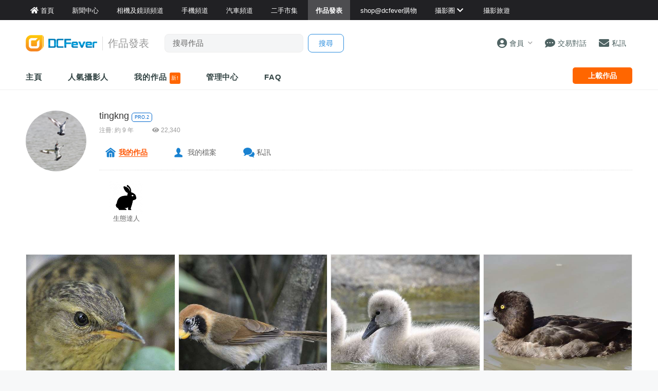

--- FILE ---
content_type: text/html; charset=UTF-8
request_url: https://www.dcfever.com/photosharing/info.php?id=770629
body_size: 12990
content:
<!DOCTYPE html>
<html>
<head>
<meta http-equiv="Content-Type" content="text/html; charset=utf-8" />
<meta http-equiv="content-language" content="zh-HK">
<meta charset="UTF-8" />
<title>DCFever.com 香港最受歡迎數碼產品資訊互動平台</title>


<meta name="viewport" content="width=device-width" />
<meta name="theme-color" content="">

<meta property="fb:app_id" content="301017970038593" />

<link rel="SHORTCUT ICON" href="//cdn10.dcfever.com/images/favicon_new.ico" />
<link href="//cdn10.dcfever.com/v4/css/global_20240301d.css" rel="stylesheet" />
<link href="//cdn10.dcfever.com/v4/css/grid_20150811.css" rel="stylesheet" />
<link href="//cdn10.dcfever.com/images/apple_180.png" rel="apple-touch-icon" sizes="180x180" />
<link href="//cdn10.dcfever.com/images/android_192.png" rel="icon" sizes="192x192" />


<script src="//ajax.googleapis.com/ajax/libs/jquery/1.11.3/jquery.min.js"></script>
<link href="https://cdn03.dcfever.com/v4/css/photosharing_2109a.css" rel="stylesheet">
<link href="https://cdn03.dcfever.com/photosharing/js/magnific_popup.css" rel="stylesheet" type="text/css">
<link href="https://cdn01.dcfever.com/v4/css/fontawesome-5.15/css/all.css" rel="stylesheet">
<link href="/v5/css/nav_main_2023.css?t=260117" rel="stylesheet">
<link href="/v5/css/nav_20240405a.css?t=260117" rel="stylesheet">
<link href="https://cdn01.dcfever.com/v5/css/product_01_2024j.css" rel="stylesheet">
<script src="https://cdn03.dcfever.com/js/lazysizes/lazysizes.min.js" async=""></script>
<script src="https://cdn03.dcfever.com/photosharing/js/magnific.js"></script>
<script async='async' src='https://www.googletagservices.com/tag/js/gpt.js'></script>
<script>
  var googletag = googletag || {};
  googletag.cmd = googletag.cmd || [];
</script>

<script>
  googletag.cmd.push(function() {
    googletag.defineOutOfPageSlot('/1007060/dcfever_ros/dcfever_ros_outofpage', 'div-gpt-ad-dcfever_ros_outofpage').addService(googletag.pubads());

  	googletag.pubads().enableSingleRequest();
    googletag.pubads().collapseEmptyDivs();
    googletag.enableServices();
  });
</script><script language="javascript" src="https://cdn01.dcfever.com/js/jquery-scrolltofixed.js"></script>

<link href="https://cdn01.dcfever.com/v5/css/autocomplete.css" rel="stylesheet">
<script src="https://cdn01.dcfever.com/v5/js/jquery.autocomplete.min.js" referrerpolicy="no-referrer"></script>

<!-- Google tag (gtag.js) -->
<script async src="https://www.googletagmanager.com/gtag/js?id=G-5ND0VB1W90"></script>
<script>
  window.dataLayer = window.dataLayer || [];
  function gtag(){dataLayer.push(arguments);}
  gtag('js', new Date());

  gtag('config', 'G-5ND0VB1W90');
</script>

</head>

<body>
<div class="site_wrapper white_bg">


<div class="main_nav photosharing">
	<div class="main_nav_inner">
		<div class="main_nav_content">
			<div class="main_nav_logo">
				<a href="/index.php"><img src="https://cdn01.dcfever.com/images/dcfever_logo_png.png" class="logo" alt="DCFever Logo"></a>
			</div>
			<ul class="navigation">
				<li style="order: -1"><a href="/index.php" class="home"><i class="fa fa-home"></i><span>首頁</span></a></li>
								
				<li class="seperator"></li>
				<li style="order: -1"><a href="/news/index.php"><i class="fa fa-newspaper"></i><span>新聞中心</span></a></li>
				<li style="order: -1"><a href="/cameras/index.php"><i class="fa fa-camera"></i><span>相機及鏡頭頻道</span></a></li>
				<li style="order: -1"><a href="/phones/index.php"><i class="fa fa-phone"></i><span>手機頻道</span></a></li>
				<li style="order: -1"><a href="/cars/index.php"><i class="fa fa-car"></i><span>汽車頻道</span></a></li>
				<li class="seperator"></li>
				<li><a href="/trading/index.php"><i class="fa fa-retweet"></i><span>二手市集</span></a></li>
				<li class="selected"><a href="/photosharing/index.php"><i class="fa fa-images"></i><span>作品發表</span></a></li>
				<li class="seperator"></li>
				<li><a href="/shop/index.php"><i class="fa fa-shopping-cart"></i><span>shop@dcfever購物</span></a></li>
				<li class="seperator"></li>
				<li class="desktop_main_drop_down_toggle ">
					<a href="#" onClick="return false;"><span>攝影圈<i class="fa fa-chevron-down up" style="display: inline-block;"></i></span></a>
					<ul class="dropdown">
						<li><a href="/column/index.php"><i class="fa fa-pen-alt"></i><span>Fever 達人</span></a></li>
						<li><a href="/models/index.php"><i class="fa fa-user-friends"></i><span>FeverModels</span></a></li>
						<li><a href="/forum/index.php"><i class="fa fa-comments"></i><span>討論區</span></a></li>
					</ul>
				</li>
				<li><a href="/travel/index.php "><i class="fa fa-paper-plane"></i><span>攝影旅遊</span></a></li>
				
				<li class="seperator"></li>
				<li class="hidden-md"><a href="/users/login.php?action=logout" class="logout_btn"><i class="fa fa-sign-out-alt"></i><span>登出</span></a></li>
			</ul>
		</div>
	</div>
	<div class="close_button">
		<i class="fa fa-times-circle"></i>
	</div>
</div>
<div class="main_nav_overlay"></div>
<script>
$(document).ready(function() {
	var hoverTimeout;
	$(".desktop_main_drop_down_toggle").hover(function(e) {
		e.preventDefault();
		clearTimeout(hoverTimeout);
		$(this).addClass("selected");
		$(this).find(".dropdown").addClass("active");
	}, function() {
		var $self = $(this);
		hoverTimeout = setTimeout(function() {
			$self.removeClass("selected");
			$self.find(".dropdown").removeClass("active");
		}, 200);
	});
	$(".toggle_left_menu").click(function(e) {
		e.preventDefault();
		if ($(".nav_level_one_user_menu").hasClass("active"))
		{
			$(".nav_level_one_user").click();
		}
		$("body").addClass("pop");
		$(".main_nav").addClass("pop");
		$(".main_nav_overlay").addClass("pop");
	});
	$(".close_button").click(function(e) {
		e.preventDefault();
		$(".main_nav_content").scrollTop(0,0);
		$("body").removeClass("pop");
		$(".main_nav").removeClass("pop");
		$(".main_nav_overlay").removeClass("pop");
	});
	$(".logout_btn").click(function(e) {
		e.preventDefault();
		if (confirm('確定要登出嗎?')) {
			window.location.href = $(this).attr('href');
		}
	});
});
</script>
<!-- canvas -->
<div class="canvas">
	<div class="canvas_overlay_mask"></div>
	<div class="container-fluid site_header">
<link rel="stylesheet" href="/v5/css/nav_2025.css?t=1768594301">
<div class="row main_nav_level_one_wrapper photosharing">
    <div class="main_nav_level_one photosharing">
        <div class="nav_left">
            <div class="nav_hamburger">
                <a href="#" class="item toggle_left_menu hidden-md"><i class="fa fa-bars" style="font-size: 20px;"></i></a>
            </div>
            <div class="logo">
                <a href="/index.php"><img src="//cdn01.dcfever.com/images/dcfever_logo_v2_png.png" width="108" height="25" class="hidden-md" alt="DCFever Logo"><img src="//cdn01.dcfever.com/images/dcfever_logo_v2_png.png" width="139" height="32" class="hidden-xs" alt="DCFever Logo"></a>                                        <span class="channel_name_desktop">作品發表</span>
                
                                    <form method="get" action="/photosharing/keywordsearch.php" name="ajax_search" id="ajax_search" class="search_form hidden-xs">
                        <input type="text" name="keyword" value="" class="main_nav_search_bar" placeholder="搜尋作品">
                        <input type="hidden" name="form_action" value="search_action">
                        <input type="submit" name="search_btn" value="搜尋" class="main_nav_search_button">
                    </form>
                            </div>
        </div>
        <div class="nav_function">
                        <span class="nav_level_one_user_menu_wrap user_menu"><a href="/users/index.php" class="item nav_level_one_user"><i class="fa fa-user-circle"></i> <span>會員</span><span style="color: #aaa; display: inline-block; font-size: 10px; padding-left: 8px;" class="hidden-xs"><i class="fa fa fa-chevron-down up"></i></span></a></span>            <div class="nav_level_one_user_menu" style="display: none;">
                <div class="mobile_menu_header_div hidden-md">
                    <a href="/index.php" class="mobile_menu_logo">
                        <img src="//cdn01.dcfever.com/images/dcfever_logo_v2_png.png" width="100" height="24" alt="DCFever Logo">
                    </a>
                    <a href="#" class="close_user_menu"><i class="fa fa-times"></i></a>
                </div>

                <div class="profile">
                    <div class="avatar-container">
                        <a href="/users/avatar.php">
                            <img src="https://cdn01.dcfever.com/column/images/profile_pic.png" class="user_avatar" alt="User Avatar">
                        </a>
                    </div>
                                        <div class="user_info">
                        <div class="login"><a href="/trading/myitem.php">登入</a></div>
                        <div class="register"><a href="/users/register.php">註冊新會員</a></div>
                    </div>
                                    </div>

                <div class="menu-section"><h3 class="section-title">作品發表</h3><a href="/photosharing/manage.php" class="menu-item"><i class="fa fa-camera"></i><span>作品管理</span><i class="fa fa-chevron-right"></i></a></div>                <div class="menu-section">
                    <h3 class="section-title">買賣管理</h3>
                    <a href="/trading/myitem.php" class="menu-item">
                        <i class="fa fa-store"></i>
                        <span>我的物品</span>
                        <i class="fa fa-chevron-right"></i>
                    </a>
                    <a href="/trading/myrating.php" class="menu-item">
                        <i class="fa fa-star"></i>
                        <span>我的評價</span>
                        <i class="fa fa-chevron-right"></i>
                    </a>
                    <a href="/trading/saved_search.php" class="menu-item">
                        <i class="fa fa-search"></i>
                        <span>搜尋關鍵字通知</span>
                        <i class="fa fa-chevron-right"></i>
                    </a>
                    <a href="/trading/favourite_items.php" class="menu-item">
                        <i class="fa fa-heart"></i>
                        <span>我的收藏</span>
                        <i class="fa fa-chevron-right"></i>
                    </a>
                    <a href="/trading/verification.php" class="menu-item">
                        <i class="fa fa-check-circle"></i>
                        <span>手機認證</span>
                        <i class="fa fa-chevron-right"></i>
                    </a>
                    <a href="/trading/allsettings.php" class="menu-item">
                        <i class="fa fa-cog"></i>
                        <span>其它設定及說明</span>
                        <i class="fa fa-chevron-right"></i>
                    </a>
                </div>
                
                <div class="menu-section">
                    <h3 class="section-title">帳戶設定</h3>
                    <a href="/users/index.php" class="menu-item">
                        <i class="fa fa-user-circle"></i>
                        <span>會員中心</span>
                        <i class="fa fa-chevron-right"></i>
                    </a>

                                    </div>
            </div>
            <a href="/chat?t=1768594301" class="item"><i class="fa fa-comment-dots"></i> <span>交易對話</span>
                <div class="empty_counter" id="header_chat_counter"></div>
            </a>
            <a href="/pm/index.php" class="item">
                <i class="fa fa-envelope"></i> <span>私訊</span>
                            </a>
                    </div>
    </div>
</div>
<script>
    $(document).ready(function() {
        $(".user_menu").click(function(e) {
            e.preventDefault();
            e.stopPropagation();
            $(".nav_level_one_user_menu").fadeToggle(200);
            // Add/remove body class for mobile
            if ($(window).width() < 768) {
                $("body").toggleClass("menu-open");
            }
        });

        $(".close_user_menu").click(function(e) {
            e.preventDefault();
            $(".nav_level_one_user_menu").fadeOut(200);
            // Remove body class
            $("body").removeClass("menu-open");
        });
        $(".logout").click(function(e) {
            e.preventDefault();
            if (confirm('確定要登出嗎?')) {
                window.location.href = $(this).attr('href');
            }
        });

        $(document).click(function(e) {
            if (!$(e.target).closest('.nav_level_one_user_menu, .user_menu').length) {
                $(".nav_level_one_user_menu").fadeOut(200);
                // Remove body class
                $("body").removeClass("menu-open");
            }
        });

        // Prevent clicks inside menu from closing it
        $(".nav_level_one_user_menu").click(function(e) {
            e.stopPropagation();
        });
    });
</script>		<div class="row">
			<div class="main_nav_level_two_wrapper">
				<div class="main_nav_level_two">
					<div class="nav_search_form_wrap">
						<form method="get" action="keywordsearch.php" name="ajax_search" id="ajax_search" class="nav_search_form" style="padding: 10x 10px 0px 10px;">
							<input type="text" name="keyword" value="" class="search_input" placeholder="搜尋作品">
							<input type="hidden" name="form_action" value="search_action">
							<input type="submit" name="search_btn" value="搜尋" class="search_button">
						</form>
					</div>
					<ul class="nav_selection">
						<li><a href="index.php">主頁</a></li>
						<!--
						<li><a href="listing.php">攝影作品</a></li>
						-->
						<li><a href="list.php">人氣攝影人</a></li>
						<li><a href="myphotos.php">我的作品 <span style="display: inline-block; background-color: #ff6600; color: #fff; font-size: 10px; padding: 3px; font-weight: normal; line-height: 16px; border-radius: 3px;">新!</span></a></li>
						<li><a href="manage.php">管理中心</a></li>
						<li><a href="help.php">FAQ</a></li>
					</ul>
					<div class="nav_action_wrap">
						<a href="upload.php" class="action_btn">上載作品</a>
					</div>
				</div>
<script>
$(document).ready(function() {
	function toggle_nav_drop_down(direction) {
		if (direction == 'down')
		{
			$(".mobile_nav_drop_down_toggle").addClass("activated");
			$(".mobile_nav_drop_down_toggle").parent().siblings(".mobile_nav_dropped_down").slideDown();
			$(".mobile_nav_drop_down_toggle").find(".up").hide();
			$(".mobile_nav_drop_down_toggle").find(".down").show();
		}
		else
		{
			$(".mobile_nav_drop_down_toggle").removeClass("activated");
			$(".mobile_nav_drop_down_toggle").parent().siblings(".mobile_nav_dropped_down").slideUp();
			$(".mobile_nav_drop_down_toggle").find(".up").show();
			$(".mobile_nav_drop_down_toggle").find(".down").hide();
		}
	}
	$(".nav_level_one_search").click(function(e) {
		e.preventDefault();
		if ($(".nav_search_form_wrap").hasClass("showme"))
		{
			$(".nav_search_form_wrap").fadeOut(200, 'linear', function() {
				$(this).removeClass("showme");
			});
			toggle_nav_drop_down('up');
		}
		else
		{
			$(".nav_search_form_wrap").fadeIn(400, 'linear', function() {
				$(this).addClass("showme");
			});
			toggle_nav_drop_down('down');
		}
	});
	$(".mobile_nav_drop_down_toggle").click(function(e) {
		e.preventDefault();
		if ($(this).hasClass("activated"))
		{
			toggle_nav_drop_down('up');
		}
		else
		{
			toggle_nav_drop_down('down');
		}
	});
	$(".main_nav_level_two_wrapper").scrollToFixed({
		preFixed: function() { if($(this).width() > 768) $(this).css("paddingTop", "8px"); },
        postFixed: function() { $(this).css("paddingTop", "0px"); }
	});
});
</script>			</div>
		</div>
	</div>



	<div class="container">
		<div class="row">
<style type="text/css">
.channel_profile_fluid_banner {
    background-image: url('');
}
</style>
			<div class="col-md-12 col-lg-12">
				<div class="sharing_profile_header clearfix">
					<div class="image_col">
							<span id="the_avatar_770629">
							<img src="https://cdn03.dcfever.com/media/users/icons/770/770629_1479223695_icon.jpg" class="avatar">
							</span>
					</div>
					<div class="content_col">
						<div class="title">
							<a href="info.php?id=770629" class="name">tingkng</a>
							<a href="help.php?id=50"><div style="display: inline-block; color: #0066cc; font-size: 9px; border: solid 1px #0066cc; line-height: 16px; padding: 0px 5px; border-radius: 5px;">PRO.2</div></a>						</div>
<style type="text/css">
.sharing_profile_badges {
	text-align: left;
	float: none;
	margin: 10px 0px;
	display: flex;
	flex-wrap: wrap;
}
.my_badge {
	text-align: center;
	font-size: 13px;
	margin-left: 20px;
	margin-right: 20px;
	margin-bottom: 20px;
}
@media (min-width: 768px) {
	.sharing_profile_badges {
	}
}
</style>
						<div class="meta">
							注冊: 約 9 年&nbsp;&nbsp;&nbsp;&nbsp;&nbsp;&nbsp;&nbsp;&nbsp;&nbsp;&nbsp;&nbsp;&nbsp;<i class="fa fa-eye"></i> 22,340						</div>
						<ul class="sharing_profile_misc clearfix">
							<li class="home selected"><a href="info.php?id=770629">我的作品</a></li>
							<li class="profile"><a href="/users/profile.php?id=770629">我的檔案</a></li>
							<li class="pm"><a href="/pm/sendpm_dialog.php?id=770629&receipient=tingkng" class="user_profile_send_pm_button">私訊</a></li>
						</ul>
						<div class="sharing_profile_badges">
						<div class="my_badge"><a href="help.php?id=51"><img src="/media/sharing/badges/21/07/badge_7.png"><br>生態達人</a></div>						</div>
											</div>
				</div>
				
				
				<div class="row">
					<div class="col-xs-12">
					<div class="flex_photo_list">
			<div class="flex_photo_wrap onefourth">
				<div class="flex_photo">
					<div class="top">
						<div class="image" style="position: relative;"><a href="view.php?id=1670945"><img class="lazyload" data-src="https://cdn03.dcfever.com/media/photo/22/10/2/770629_1664691176_112a_sq.jpg"></a>
						</div>
						<div class="title">
							<a href="view.php?id=1670945">小黃鶯</a>
						</div>
					</div>
					<div class="bottom">
						<div class="username">
							<a href="info.php?id=770629" class="username_link" style="font-size: 14px;"></a>
						</div>
						<div class="stats">
							<span><i class="fa fa-thumbs-up"></i> 7</span>
							<span><i class="fa fa-eye"></i> 1,152</span>
						</div><span class="date" class="hidden-md" style="margin-left: 10px;">2022 年 10 月 2 日</span>
					</div>
				</div>
			</div>
			<div class="flex_photo_wrap onefourth">
				<div class="flex_photo">
					<div class="top">
						<div class="image" style="position: relative;"><a href="view.php?id=1664325"><img class="lazyload" data-src="https://cdn03.dcfever.com/media/photo/22/4/28/770629_1651157450_c931_sq.jpg"></a>
						</div>
						<div class="title">
							<a href="view.php?id=1664325">點胸鴉雀</a>
						</div>
					</div>
					<div class="bottom">
						<div class="username">
							<a href="info.php?id=770629" class="username_link" style="font-size: 14px;"></a>
						</div>
						<div class="stats">
							<span><i class="fa fa-thumbs-up"></i> 8</span>
							<span><i class="fa fa-eye"></i> 1,188</span>
						</div><span class="date" class="hidden-md" style="margin-left: 10px;">2022 年 4 月 28 日</span>
					</div>
				</div>
			</div>
			<div class="flex_photo_wrap onefourth">
				<div class="flex_photo">
					<div class="top">
						<div class="image" style="position: relative;"><a href="view.php?id=1660634"><img class="lazyload" data-src="https://cdn03.dcfever.com/media/photo/22/1/21/770629_1642767142_2f55_sq.jpg"></a>
						</div>
						<div class="title">
							<a href="view.php?id=1660634">雙天鵝</a>
						</div>
					</div>
					<div class="bottom">
						<div class="username">
							<a href="info.php?id=770629" class="username_link" style="font-size: 14px;"></a>
						</div>
						<div class="stats">
							<span><i class="fa fa-thumbs-up"></i> 9</span>
							<span><i class="fa fa-eye"></i> 1,148</span>
						</div><span class="date" class="hidden-md" style="margin-left: 10px;">2022 年 1 月 21 日</span>
					</div>
				</div>
			</div>
			<div class="flex_photo_wrap onefourth">
				<div class="flex_photo">
					<div class="top">
						<div class="image" style="position: relative;"><a href="view.php?id=1659155"><img class="lazyload" data-src="https://cdn03.dcfever.com/media/photo/21/12/15/770629_1639576501_1c1f_sq.jpg"></a>
						</div>
						<div class="title">
							<a href="view.php?id=1659155">鳳頭潛鴨</a>
						</div>
					</div>
					<div class="bottom">
						<div class="username">
							<a href="info.php?id=770629" class="username_link" style="font-size: 14px;"></a>
						</div>
						<div class="stats">
							<span><i class="fa fa-thumbs-up"></i> 8</span>
							<span><i class="fa fa-eye"></i> 1,043</span>
						</div><span class="date" class="hidden-md" style="margin-left: 10px;">2021 年 12 月 15 日</span>
					</div>
				</div>
			</div>
			<div class="flex_photo_wrap onefourth">
				<div class="flex_photo">
					<div class="top">
						<div class="image" style="position: relative;"><a href="view.php?id=1657869"><img class="lazyload" data-src="https://cdn03.dcfever.com/media/photo/21/11/11/770629_1636638394_e084_sq.jpg"></a>
						</div>
						<div class="title">
							<a href="view.php?id=1657869">紫鷺</a>
						</div>
					</div>
					<div class="bottom">
						<div class="username">
							<a href="info.php?id=770629" class="username_link" style="font-size: 14px;"></a>
						</div>
						<div class="stats">
							<span><i class="fa fa-thumbs-up"></i> 8</span>
							<span><i class="fa fa-eye"></i> 1,264</span>
						</div><span class="date" class="hidden-md" style="margin-left: 10px;">2021 年 11 月 11 日</span>
					</div>
				</div>
			</div>
			<div class="flex_photo_wrap onefourth">
				<div class="flex_photo">
					<div class="top">
						<div class="image" style="position: relative;"><a href="view.php?id=1657508"><img class="lazyload" data-src="https://cdn03.dcfever.com/media/photo/21/11/1/770629_1635779540_500a_sq.jpg"></a>
						</div>
						<div class="title">
							<a href="view.php?id=1657508">公不離婆</a>
						</div>
					</div>
					<div class="bottom">
						<div class="username">
							<a href="info.php?id=770629" class="username_link" style="font-size: 14px;"></a>
						</div>
						<div class="stats">
							<span><i class="fa fa-thumbs-up"></i> 11</span>
							<span><i class="fa fa-eye"></i> 1,409</span>
						</div><span class="date" class="hidden-md" style="margin-left: 10px;">2021 年 11 月 1 日</span>
					</div>
				</div>
			</div>
			<div class="flex_photo_wrap onefourth">
				<div class="flex_photo">
					<div class="top">
						<div class="image" style="position: relative;"><a href="view.php?id=1655433"><img class="lazyload" data-src="https://cdn03.dcfever.com/media/photo/21/9/1/770629_1630454594_6af0_sq.jpg"></a>
						</div>
						<div class="title">
							<a href="view.php?id=1655433">石牛洲之褐翅鷗</a>
						</div>
					</div>
					<div class="bottom">
						<div class="username">
							<a href="info.php?id=770629" class="username_link" style="font-size: 14px;"></a>
						</div>
						<div class="stats">
							<span><i class="fa fa-thumbs-up"></i> 6</span>
							<span><i class="fa fa-eye"></i> 1,426</span>
						</div><span class="date" class="hidden-md" style="margin-left: 10px;">2021 年 9 月 1 日</span>
					</div>
				</div>
			</div>
			<div class="flex_photo_wrap onefourth">
				<div class="flex_photo">
					<div class="top">
						<div class="image" style="position: relative;"><a href="view.php?id=1642574"><img class="lazyload" data-src="https://cdn03.dcfever.com/media/photo/20/12/15/770629_1608046469_f3fa_sq.jpg"></a>
						</div>
						<div class="title">
							<a href="view.php?id=1642574">公不離婆</a>
						</div>
					</div>
					<div class="bottom">
						<div class="username">
							<a href="info.php?id=770629" class="username_link" style="font-size: 14px;"></a>
						</div>
						<div class="stats">
							<span><i class="fa fa-thumbs-up"></i> 9</span>
							<span><i class="fa fa-eye"></i> 2,114</span>
						</div><span class="date" class="hidden-md" style="margin-left: 10px;">2020 年 12 月 15 日</span>
					</div>
				</div>
			</div>
			<div class="flex_photo_wrap onefourth">
				<div class="flex_photo">
					<div class="top">
						<div class="image" style="position: relative;"><a href="view.php?id=1642397"><img class="lazyload" data-src="https://cdn03.dcfever.com/media/photo/20/12/11/770629_1607671496_054f_sq.jpg"></a>
						</div>
						<div class="title">
							<a href="view.php?id=1642397">烏頭</a>
						</div>
					</div>
					<div class="bottom">
						<div class="username">
							<a href="info.php?id=770629" class="username_link" style="font-size: 14px;"></a>
						</div>
						<div class="stats">
							<span><i class="fa fa-thumbs-up"></i> 4</span>
							<span><i class="fa fa-eye"></i> 1,624</span>
						</div><span class="date" class="hidden-md" style="margin-left: 10px;">2020 年 12 月 11 日</span>
					</div>
				</div>
			</div>
			<div class="flex_photo_wrap onefourth">
				<div class="flex_photo">
					<div class="top">
						<div class="image" style="position: relative;"><a href="view.php?id=1642245"><img class="lazyload" data-src="https://cdn03.dcfever.com/media/photo/20/12/7/770629_1607353886_cdce_sq.jpg"></a>
						</div>
						<div class="title">
							<a href="view.php?id=1642245">黑白練習八</a>
						</div>
					</div>
					<div class="bottom">
						<div class="username">
							<a href="info.php?id=770629" class="username_link" style="font-size: 14px;"></a>
						</div>
						<div class="stats">
							<span><i class="fa fa-thumbs-up"></i> 5</span>
							<span><i class="fa fa-eye"></i> 1,707</span>
						</div><span class="date" class="hidden-md" style="margin-left: 10px;">2020 年 12 月 7 日</span>
					</div>
				</div>
			</div>
			<div class="flex_photo_wrap onefourth">
				<div class="flex_photo">
					<div class="top">
						<div class="image" style="position: relative;"><a href="view.php?id=1641883"><img class="lazyload" data-src="https://cdn03.dcfever.com/media/photo/20/12/1/770629_1606791015_5389_sq.jpg"></a>
						</div>
						<div class="title">
							<a href="view.php?id=1641883">黑白練習七</a>
						</div>
					</div>
					<div class="bottom">
						<div class="username">
							<a href="info.php?id=770629" class="username_link" style="font-size: 14px;"></a>
						</div>
						<div class="stats">
							<span><i class="fa fa-thumbs-up"></i> 18</span>
							<span><i class="fa fa-eye"></i> 3,056</span>
						</div><span class="date" class="hidden-md" style="margin-left: 10px;">2020 年 12 月 1 日</span>
					</div>
				</div>
			</div>
			<div class="flex_photo_wrap onefourth">
				<div class="flex_photo">
					<div class="top">
						<div class="image" style="position: relative;"><a href="view.php?id=1641766"><img class="lazyload" data-src="https://cdn03.dcfever.com/media/photo/20/11/28/770629_1606574121_1813_sq.jpg"></a>
						</div>
						<div class="title">
							<a href="view.php?id=1641766">午餐速遞</a>
						</div>
					</div>
					<div class="bottom">
						<div class="username">
							<a href="info.php?id=770629" class="username_link" style="font-size: 14px;"></a>
						</div>
						<div class="stats">
							<span><i class="fa fa-thumbs-up"></i> 21</span>
							<span><i class="fa fa-eye"></i> 1,847</span>
						</div><span class="date" class="hidden-md" style="margin-left: 10px;">2020 年 11 月 28 日</span>
					</div>
				</div>
			</div>
			<div class="flex_photo_wrap onefourth">
				<div class="flex_photo">
					<div class="top">
						<div class="image" style="position: relative;"><a href="view.php?id=1639267"><img class="lazyload" data-src="https://cdn03.dcfever.com/media/photo/20/10/14/770629_1602668855_89e1_sq.jpg"></a>
						</div>
						<div class="title">
							<a href="view.php?id=1639267">水鴙</a>
						</div>
					</div>
					<div class="bottom">
						<div class="username">
							<a href="info.php?id=770629" class="username_link" style="font-size: 14px;"></a>
						</div>
						<div class="stats">
							<span><i class="fa fa-thumbs-up"></i> 19</span>
							<span><i class="fa fa-eye"></i> 1,632</span>
						</div><span class="date" class="hidden-md" style="margin-left: 10px;">2020 年 10 月 14 日</span>
					</div>
				</div>
			</div>
			<div class="flex_photo_wrap onefourth">
				<div class="flex_photo">
					<div class="top">
						<div class="image" style="position: relative;"><a href="view.php?id=1639235"><img class="lazyload" data-src="https://cdn03.dcfever.com/media/photo/20/10/13/770629_1602596125_4c2d_sq.jpg"></a>
						</div>
						<div class="title">
							<a href="view.php?id=1639235">裳鳳蝶與大紅花之對比</a>
						</div>
					</div>
					<div class="bottom">
						<div class="username">
							<a href="info.php?id=770629" class="username_link" style="font-size: 14px;"></a>
						</div>
						<div class="stats">
							<span><i class="fa fa-thumbs-up"></i> 20</span>
							<span><i class="fa fa-eye"></i> 1,676</span>
						</div><span class="date" class="hidden-md" style="margin-left: 10px;">2020 年 10 月 13 日</span>
					</div>
				</div>
			</div>
			<div class="flex_photo_wrap onefourth">
				<div class="flex_photo">
					<div class="top">
						<div class="image" style="position: relative;"><a href="view.php?id=1639185"><img class="lazyload" data-src="https://cdn03.dcfever.com/media/photo/20/10/13/770629_1602549682_cd25_sq.jpg"></a>
						</div>
						<div class="title">
							<a href="view.php?id=1639185">黑卷尾</a>
						</div>
					</div>
					<div class="bottom">
						<div class="username">
							<a href="info.php?id=770629" class="username_link" style="font-size: 14px;"></a>
						</div>
						<div class="stats">
							<span><i class="fa fa-thumbs-up"></i> 16</span>
							<span><i class="fa fa-eye"></i> 1,340</span>
						</div><span class="date" class="hidden-md" style="margin-left: 10px;">2020 年 10 月 13 日</span>
					</div>
				</div>
			</div>
			<div class="flex_photo_wrap onefourth">
				<div class="flex_photo">
					<div class="top">
						<div class="image" style="position: relative;"><a href="view.php?id=1639130"><img class="lazyload" data-src="https://cdn03.dcfever.com/media/photo/20/10/12/770629_1602463230_f9fc_sq.jpg"></a>
						</div>
						<div class="title">
							<a href="view.php?id=1639130">裳鳳蝶</a>
						</div>
					</div>
					<div class="bottom">
						<div class="username">
							<a href="info.php?id=770629" class="username_link" style="font-size: 14px;"></a>
						</div>
						<div class="stats">
							<span><i class="fa fa-thumbs-up"></i> 18</span>
							<span><i class="fa fa-eye"></i> 1,765</span>
						</div><span class="date" class="hidden-md" style="margin-left: 10px;">2020 年 10 月 12 日</span>
					</div>
				</div>
			</div>
			<div class="flex_photo_wrap onefourth">
				<div class="flex_photo">
					<div class="top">
						<div class="image" style="position: relative;"><a href="view.php?id=1633327"><img class="lazyload" data-src="https://cdn03.dcfever.com/media/photo/20/6/16/770629_1592313569_afdb_sq.jpg"></a>
						</div>
						<div class="title">
							<a href="view.php?id=1633327">黑白練習六</a>
						</div>
					</div>
					<div class="bottom">
						<div class="username">
							<a href="info.php?id=770629" class="username_link" style="font-size: 14px;"></a>
						</div>
						<div class="stats">
							<span><i class="fa fa-thumbs-up"></i> 7</span>
							<span><i class="fa fa-eye"></i> 1,491</span>
						</div><span class="date" class="hidden-md" style="margin-left: 10px;">2020 年 6 月 16 日</span>
					</div>
				</div>
			</div>
			<div class="flex_photo_wrap onefourth">
				<div class="flex_photo">
					<div class="top">
						<div class="image" style="position: relative;"><a href="view.php?id=1623679"><img class="lazyload" data-src="https://cdn03.dcfever.com/media/photo/19/12/30/770629_1577720430_66e2_sq.jpg"></a>
						</div>
						<div class="title">
							<a href="view.php?id=1623679">黑白練習五</a>
						</div>
					</div>
					<div class="bottom">
						<div class="username">
							<a href="info.php?id=770629" class="username_link" style="font-size: 14px;"></a>
						</div>
						<div class="stats">
							<span><i class="fa fa-thumbs-up"></i> 14</span>
							<span><i class="fa fa-eye"></i> 1,431</span>
						</div><span class="date" class="hidden-md" style="margin-left: 10px;">2019 年 12 月 30 日</span>
					</div>
				</div>
			</div>
			<div class="flex_photo_wrap onefourth">
				<div class="flex_photo">
					<div class="top">
						<div class="image" style="position: relative;"><a href="view.php?id=1623677"><img class="lazyload" data-src="https://cdn03.dcfever.com/media/photo/19/12/30/770629_1577719464_9ebe_sq.jpg"></a>
						</div>
						<div class="title">
							<a href="view.php?id=1623677">黑白練習四</a>
						</div>
					</div>
					<div class="bottom">
						<div class="username">
							<a href="info.php?id=770629" class="username_link" style="font-size: 14px;"></a>
						</div>
						<div class="stats">
							<span><i class="fa fa-thumbs-up"></i> 14</span>
							<span><i class="fa fa-eye"></i> 1,390</span>
						</div><span class="date" class="hidden-md" style="margin-left: 10px;">2019 年 12 月 30 日</span>
					</div>
				</div>
			</div>
			<div class="flex_photo_wrap onefourth">
				<div class="flex_photo">
					<div class="top">
						<div class="image" style="position: relative;"><a href="view.php?id=1623645"><img class="lazyload" data-src="https://cdn03.dcfever.com/media/photo/19/12/30/770629_1577683340_2e63_sq.jpg"></a>
						</div>
						<div class="title">
							<a href="view.php?id=1623645">黑白練習三</a>
						</div>
					</div>
					<div class="bottom">
						<div class="username">
							<a href="info.php?id=770629" class="username_link" style="font-size: 14px;"></a>
						</div>
						<div class="stats">
							<span><i class="fa fa-thumbs-up"></i> 13</span>
							<span><i class="fa fa-eye"></i> 1,353</span>
						</div><span class="date" class="hidden-md" style="margin-left: 10px;">2019 年 12 月 30 日</span>
					</div>
				</div>
			</div>
			<div class="flex_photo_wrap onefourth">
				<div class="flex_photo">
					<div class="top">
						<div class="image" style="position: relative;"><a href="view.php?id=1623643"><img class="lazyload" data-src="https://cdn03.dcfever.com/media/photo/19/12/30/770629_1577683118_53b9_sq.jpg"></a>
						</div>
						<div class="title">
							<a href="view.php?id=1623643">黑白練習二</a>
						</div>
					</div>
					<div class="bottom">
						<div class="username">
							<a href="info.php?id=770629" class="username_link" style="font-size: 14px;"></a>
						</div>
						<div class="stats">
							<span><i class="fa fa-thumbs-up"></i> 10</span>
							<span><i class="fa fa-eye"></i> 1,362</span>
						</div><span class="date" class="hidden-md" style="margin-left: 10px;">2019 年 12 月 30 日</span>
					</div>
				</div>
			</div>
			<div class="flex_photo_wrap onefourth">
				<div class="flex_photo">
					<div class="top">
						<div class="image" style="position: relative;"><a href="view.php?id=1623566"><img class="lazyload" data-src="https://cdn03.dcfever.com/media/photo/19/12/29/770629_1577588167_b160_sq.jpg"></a>
						</div>
						<div class="title">
							<a href="view.php?id=1623566">黑白練習</a>
						</div>
					</div>
					<div class="bottom">
						<div class="username">
							<a href="info.php?id=770629" class="username_link" style="font-size: 14px;"></a>
						</div>
						<div class="stats">
							<span><i class="fa fa-thumbs-up"></i> 13</span>
							<span><i class="fa fa-eye"></i> 1,299</span>
						</div><span class="date" class="hidden-md" style="margin-left: 10px;">2019 年 12 月 29 日</span>
					</div>
				</div>
			</div>
			<div class="flex_photo_wrap onefourth">
				<div class="flex_photo">
					<div class="top">
						<div class="image" style="position: relative;"><a href="view.php?id=1608092"><img class="lazyload" data-src="https://cdn03.dcfever.com/media/photo/19/3/24/770629_1553395766_2a31_sq.jpg"></a>
						</div>
						<div class="title">
							<a href="view.php?id=1608092">秋英</a>
						</div>
					</div>
					<div class="bottom">
						<div class="username">
							<a href="info.php?id=770629" class="username_link" style="font-size: 14px;"></a>
						</div>
						<div class="stats">
							<span><i class="fa fa-thumbs-up"></i> 10</span>
							<span><i class="fa fa-eye"></i> 1,314</span>
						</div><span class="date" class="hidden-md" style="margin-left: 10px;">2019 年 3 月 24 日</span>
					</div>
				</div>
			</div>
			<div class="flex_photo_wrap onefourth">
				<div class="flex_photo">
					<div class="top">
						<div class="image" style="position: relative;"><a href="view.php?id=1608091"><img class="lazyload" data-src="https://cdn03.dcfever.com/media/photo/19/3/24/770629_1553395720_e954_sq.jpg"></a>
						</div>
						<div class="title">
							<a href="view.php?id=1608091">太陽菊</a>
						</div>
					</div>
					<div class="bottom">
						<div class="username">
							<a href="info.php?id=770629" class="username_link" style="font-size: 14px;"></a>
						</div>
						<div class="stats">
							<span><i class="fa fa-thumbs-up"></i> 3</span>
							<span><i class="fa fa-eye"></i> 1,282</span>
						</div><span class="date" class="hidden-md" style="margin-left: 10px;">2019 年 3 月 24 日</span>
					</div>
				</div>
			</div>
			<div class="flex_photo_wrap onefourth">
				<div class="flex_photo">
					<div class="top">
						<div class="image" style="position: relative;"><a href="view.php?id=1607640"><img class="lazyload" data-src="https://cdn03.dcfever.com/media/photo/19/3/17/770629_1552818335_608c_sq.jpg"></a>
						</div>
						<div class="title">
							<a href="view.php?id=1607640">主題之花</a>
						</div>
					</div>
					<div class="bottom">
						<div class="username">
							<a href="info.php?id=770629" class="username_link" style="font-size: 14px;"></a>
						</div>
						<div class="stats">
							<span><i class="fa fa-thumbs-up"></i> 6</span>
							<span><i class="fa fa-eye"></i> 1,525</span>
						</div><span class="date" class="hidden-md" style="margin-left: 10px;">2019 年 3 月 17 日</span>
					</div>
				</div>
			</div>
			<div class="flex_photo_wrap onefourth">
				<div class="flex_photo">
					<div class="top">
						<div class="image" style="position: relative;"><a href="view.php?id=1607639"><img class="lazyload" data-src="https://cdn03.dcfever.com/media/photo/19/3/17/770629_1552818266_6f5e_sq.jpg"></a>
						</div>
						<div class="title">
							<a href="view.php?id=1607639">花展裝飾</a>
						</div>
					</div>
					<div class="bottom">
						<div class="username">
							<a href="info.php?id=770629" class="username_link" style="font-size: 14px;"></a>
						</div>
						<div class="stats">
							<span><i class="fa fa-thumbs-up"></i> 7</span>
							<span><i class="fa fa-eye"></i> 1,955</span>
						</div><span class="date" class="hidden-md" style="margin-left: 10px;">2019 年 3 月 17 日</span>
					</div>
				</div>
			</div>
			<div class="flex_photo_wrap onefourth">
				<div class="flex_photo">
					<div class="top">
						<div class="image" style="position: relative;"><a href="view.php?id=1605851"><img class="lazyload" data-src="https://cdn03.dcfever.com/media/photo/19/2/14/770629_1550114119_1ade_sq.jpg"></a>
						</div>
						<div class="title">
							<a href="view.php?id=1605851">大黃蜂之舞</a>
						</div>
					</div>
					<div class="bottom">
						<div class="username">
							<a href="info.php?id=770629" class="username_link" style="font-size: 14px;"></a>
						</div>
						<div class="stats">
							<span><i class="fa fa-thumbs-up"></i> 15</span>
							<span><i class="fa fa-eye"></i> 1,424</span>
						</div><span class="date" class="hidden-md" style="margin-left: 10px;">2019 年 2 月 14 日</span>
					</div>
				</div>
			</div>
			<div class="flex_photo_wrap onefourth">
				<div class="flex_photo">
					<div class="top">
						<div class="image" style="position: relative;"><a href="view.php?id=1605662"><img class="lazyload" data-src="https://cdn03.dcfever.com/media/photo/19/2/10/770629_1549807624_b398_sq.jpg"></a>
						</div>
						<div class="title">
							<a href="view.php?id=1605662">星光大道_李小龍</a>
						</div>
					</div>
					<div class="bottom">
						<div class="username">
							<a href="info.php?id=770629" class="username_link" style="font-size: 14px;"></a>
						</div>
						<div class="stats">
							<span><i class="fa fa-thumbs-up"></i> 11</span>
							<span><i class="fa fa-eye"></i> 1,571</span>
						</div><span class="date" class="hidden-md" style="margin-left: 10px;">2019 年 2 月 10 日</span>
					</div>
				</div>
			</div>
			<div class="flex_photo_wrap onefourth">
				<div class="flex_photo">
					<div class="top">
						<div class="image" style="position: relative;"><a href="view.php?id=1604719"><img class="lazyload" data-src="https://cdn03.dcfever.com/media/photo/19/1/25/770629_1548380583_a3b9_sq.jpg"></a>
						</div>
						<div class="title">
							<a href="view.php?id=1604719">太陽鳥</a>
						</div>
					</div>
					<div class="bottom">
						<div class="username">
							<a href="info.php?id=770629" class="username_link" style="font-size: 14px;"></a>
						</div>
						<div class="stats">
							<span><i class="fa fa-thumbs-up"></i> 13</span>
							<span><i class="fa fa-eye"></i> 1,535</span>
						</div><span class="date" class="hidden-md" style="margin-left: 10px;">2019 年 1 月 25 日</span>
					</div>
				</div>
			</div>
			<div class="flex_photo_wrap onefourth">
				<div class="flex_photo">
					<div class="top">
						<div class="image" style="position: relative;"><a href="view.php?id=1604209"><img class="lazyload" data-src="https://cdn03.dcfever.com/media/photo/19/1/14/770629_1547461713_9c3e_sq.jpg"></a>
						</div>
						<div class="title">
							<a href="view.php?id=1604209">太陽囡證件相</a>
						</div>
					</div>
					<div class="bottom">
						<div class="username">
							<a href="info.php?id=770629" class="username_link" style="font-size: 14px;"></a>
						</div>
						<div class="stats">
							<span><i class="fa fa-thumbs-up"></i> 12</span>
							<span><i class="fa fa-eye"></i> 1,540</span>
						</div><span class="date" class="hidden-md" style="margin-left: 10px;">2019 年 1 月 14 日</span>
					</div>
				</div>
			</div>
			<div class="flex_photo_wrap onefourth">
				<div class="flex_photo">
					<div class="top">
						<div class="image" style="position: relative;"><a href="view.php?id=1604069"><img class="lazyload" data-src="https://cdn03.dcfever.com/media/photo/19/1/12/770629_1547224474_07e7_sq.jpg"></a>
						</div>
						<div class="title">
							<a href="view.php?id=1604069">麻雀</a>
						</div>
					</div>
					<div class="bottom">
						<div class="username">
							<a href="info.php?id=770629" class="username_link" style="font-size: 14px;"></a>
						</div>
						<div class="stats">
							<span><i class="fa fa-thumbs-up"></i> 8</span>
							<span><i class="fa fa-eye"></i> 1,373</span>
						</div><span class="date" class="hidden-md" style="margin-left: 10px;">2019 年 1 月 12 日</span>
					</div>
				</div>
			</div>
			<div class="flex_photo_wrap onefourth">
				<div class="flex_photo">
					<div class="top">
						<div class="image" style="position: relative;"><a href="view.php?id=1603939"><img class="lazyload" data-src="https://cdn03.dcfever.com/media/photo/19/1/9/770629_1547007784_ff8a_sq.jpg"></a>
						</div>
						<div class="title">
							<a href="view.php?id=1603939">太陽囝</a>
						</div>
					</div>
					<div class="bottom">
						<div class="username">
							<a href="info.php?id=770629" class="username_link" style="font-size: 14px;"></a>
						</div>
						<div class="stats">
							<span><i class="fa fa-thumbs-up"></i> 14</span>
							<span><i class="fa fa-eye"></i> 1,419</span>
						</div><span class="date" class="hidden-md" style="margin-left: 10px;">2019 年 1 月 9 日</span>
					</div>
				</div>
			</div></div>					</div>
				</div>
				<div class="pagination" style="margin-bottom: 40px;">
					<div class="pages"><span class="current">1</span><a href="/photosharing/info.php?id=770629&amp;page=2">2</a><a href="/photosharing/info.php?id=770629&amp;page=3">3</a><a href="/photosharing/info.php?id=770629&amp;page=4">4</a><a href="/photosharing/info.php?id=770629&amp;page=5">5</a><span>...</span><a href="/photosharing/info.php?id=770629&amp;page=2" style="font-weight:bold" class="button pagination__next">下一頁</a></div>				</div>
			</div>

<style type="text/css">
.error {
	display: inline-block;
	margin-left: 20px;
	color: red;
}
</style>
<div id="success_popup" class="white-popup mfp-hide popup_form center">
	<div>
		<div class="form_row">
			<div class="success_text"><div id="success_message">Success</div></div>
		</div>
		<div class="form_button_row">
			<button type="button" name="success_btn" data-redirect="" data-scrolltop="" class="dismiss_button">確定</button>
		</div>
	</div>
</div>

<script>
$(document).ready(function() {
	makeDots = function (buttonSelector) {
		originalText = buttonSelector.html();
		return window.setInterval( function() {
			if ( buttonSelector.html().length > 6 ) 
				buttonSelector.html(originalText);
			else 
				buttonSelector.html(buttonSelector.html() + ".");
			}, 300);
	}

	showSuccessDialog = function(message, callback_function = null) {
		$('#success_message').html(message);
		$.magnificPopup.open({
			items: {
				src: $('#success_popup'),
				type: 'inline',
			},
			closeOnBgClick: false,
			fixedContentPos: true,
			fixedBgPos: true,
		});

		var successPopup = $.magnificPopup.instance;

		/* override existing close function */
		successPopup.close = function() {
			$.magnificPopup.proto.close.call(this);
			if (callback_function != null) {
				callback_function();
			}
		};
		
		$(".dismiss_button").click(function(e) {
			successPopup.close();
		});
	}

	$(".user_profile_send_pm_button").magnificPopup({
		type: 'ajax',
		closeOnBgClick: true,
		fixedContentPos: true,
		fixedBgPos: true,
		showCloseBtn: true,
		callbacks: {
			beforeOpen: function() {
				$.ajax({
					type: "POST",
					url: "/users/ajax_login_status.php",
					data: { form_action : 'check_login_action' },
					cache: false,
					dataType: "json"
				}).done(function(data) {
					if ( data.login_status == 'no')
					{
						window.location = '/users/login.php?redirect=https%3A%2F%2Fwww.dcfever.com%2Fphotosharing%2Finfo.php%3Fid%3D770629';
					}
				});				
			}
		}
	});
});
</script>
		</div>
	</div>
	<!-- /1007060/dcfever_ros/dcfever_ros_outofpage -->
	<div id='div-gpt-ad-dcfever_ros_outofpage' style="font-size: 0px;">
		<script>
			googletag.cmd.push(function() {
				googletag.display('div-gpt-ad-dcfever_ros_outofpage');
			});
		</script>
	</div>

	<div class="container" id="fixed_limit">
		<div class="row">
			<div class="col-md-12">

<div style="display: flex; justify-content: center; margin-top: 20px;">

<script async src="https://pagead2.googlesyndication.com/pagead/js/adsbygoogle.js?client=ca-pub-3319273081114067"
     crossorigin="anonymous"></script>
<!-- 728x90 for new photosharing direct -->
<ins class="adsbygoogle"
     style="display:inline-block;width:728px;height:90px"
     data-ad-client="ca-pub-3319273081114067"
     data-ad-slot="1813346434"></ins>
<script>
     (adsbygoogle = window.adsbygoogle || []).push({});
</script>

</div> 

			</div>
		</div>
	</div><script language="javascript" src="https://cdn01.dcfever.com/js/jquery.cookie.js"></script>
<script src="https://www.gstatic.com/firebasejs/9.6.7/firebase-app-compat.js"></script>
<script src="https://www.gstatic.com/firebasejs/9.6.7/firebase-auth-compat.js"></script>
<script src="https://www.gstatic.com/firebasejs/9.6.7/firebase-database-compat.js"></script>
<script src="https://www.gstatic.com/firebasejs/9.6.7/firebase-firestore-compat.js"></script>
<script src="https://www.gstatic.com/firebasejs/9.6.7/firebase-messaging-compat.js"></script>
<script>
const firebaseConfig = {
  apiKey: "AIzaSyDgJh-_cvZL4f8WKVdgx8j5EwYP4cKrtvA",
  authDomain: "dcfever-ad70b.firebaseapp.com",
  databaseURL: "https://dcfever-ad70b-default-rtdb.asia-southeast1.firebasedatabase.app",
  projectId: "dcfever-ad70b",
  storageBucket: "dcfever-ad70b.appspot.com",
  messagingSenderId: "293799188096",
  appId: "1:293799188096:web:3fc22380dc56f3f1907865",
  measurementId: "G-JVC0YFMJR1"
};
const firebaseApp = firebase.initializeApp(firebaseConfig);
const rtdb = firebaseApp.database();
const auth = firebaseApp.auth();
const db = firebaseApp.firestore();
const firebaseMessaging = firebaseApp.messaging();

function signOutFirebase() {
	firebase.auth().signOut();
}

function signOutWeb(force = false) {
	$.ajax({
		url: "/app/users/login.php",
		method: "POST",
		data: {
			grant_type: "signout"
		},
		dataType: "json",
	}).done(function(msg) {
		location.reload();
	});
}

function cancelSubscription() {
	firebaseMessaging.getToken({vapidKey: 'BHIw2Juj5M2Y8l5atJxE-NDIpzdKWDVAVilnnN8DgBs8RrfqXLOewqwPteIli1L5oGh3NtQL21emL9XmS0_u5sw'}).then((currentToken) => {
		var pushnotification = localStorage.getItem('pushnotification');
		if (currentToken && pushnotification)
		{
			var requestData = {
				method: 'POST',
				headers: { 'Content-Type': 'application/json', 'Authorization': "Bearer " },
				body: JSON.stringify({
					form_action: "cancelsubscription",
					currentToken: currentToken,
					platform: 'website'
				}),
			};
			fetch('https://chatapi.dcfever.com/notification/initializewithnouser', requestData).then(function(res) {
				localStorage.setItem('pushnotification_user', '');
				localStorage.setItem('pushnotification_update', Math.floor(Date.now() / 1000));
			});
		}
	}).catch((error) => {
		console.log(error);
	});
}

function subscribeNotification(user, force = false) {
	var pushnotification_update = localStorage.getItem('pushnotification_update');
	var pushnotification_user = localStorage.getItem('pushnotification_user');
	if (Math.floor(Date.now() / 1000) > parseInt(pushnotification_update) + 86400*3 || pushnotification_user != user.uid || force == true) {
		user.getIdToken().then((token) => {
			firebaseMessaging.getToken({vapidKey: 'BHIw2Juj5M2Y8l5atJxE-NDIpzdKWDVAVilnnN8DgBs8RrfqXLOewqwPteIli1L5oGh3NtQL21emL9XmS0_u5sw'}).then((currentToken) => {
				var pushnotification = localStorage.getItem('pushnotification');
				if (currentToken && pushnotification) /* only if the user manually enable pushnotification */
				{
					var requestData = {
						method: 'POST',
						headers: { 'Content-Type': 'application/json', 'Authorization': "Bearer " + token },
						body: JSON.stringify({
							form_action: "subscribe",
							currentToken: currentToken,
							platform: 'website'
						}),
					};
					fetch('https://chatapi.dcfever.com/notification/subscribe', requestData).then(function(res) {
						localStorage.setItem('pushnotification_user', user.uid);
						localStorage.setItem('pushnotification_update', Math.floor(Date.now() / 1000));
					}).catch(err => {
					});
				}
			}).catch((error) => {
				console.log(error);
			});
		});
	}
	/* also listen to messaging */
	firebaseMessaging.onMessage((payload) => {
		if (payload.data.screen == 'ChatScreen')
		{
		    var chatModalData = {
				title: payload.data.title,
				message: payload.data.body,
				click_action: payload.data.click_action
		    };
		    createChatNotificationModal(chatModalData);
		}
	});
}


auth.onAuthStateChanged((user) => {
  if (user) {
	if ($.cookie('dcff_u') == 0 || $.cookie('dcff_u') == undefined) {
		signOutFirebase();
		signOutWeb();
		cancelSubscription();
	} else {
		if ($.cookie('dcff_u') != user.uid)
		{
			signOutFirebase();
			signOutWeb();
			cancelSubscription();
		}
		else
		{
			subscribeNotification(user);
			unsubscribe = db.collection("user").doc(user.uid).onSnapshot((doc) => {
				if (doc.data() != undefined)
				{
					var snapUnReadCount = doc.data().unReadCount;
					if (snapUnReadCount > 0) {
						var unReadCount = snapUnReadCount > 9 ? '9+' : snapUnReadCount;
						$("#header_chat_counter").addClass("counter").text(unReadCount);
					} else {
						$("#header_chat_counter").removeClass("counter").text('');
					}
				}
			});
			/* update database */
			
			const rtdbStatusLastUpdate = localStorage.getItem('rtdbStatusLastUpdate');
			const now = Math.floor(Date.now() / 1000);
			if (!rtdbStatusLastUpdate || now - rtdbStatusLastUpdate > 300) { // 300 seconds = 5 minutes
				rtdb.ref('/status/' + user.uid).update({ last_changed: firebase.database.ServerValue.TIMESTAMP })
					.then(() => {
						localStorage.setItem('rtdbStatusLastUpdate', now);
						console.log('Value updated successfully!');
					})
					.catch((error) => {
						console.error('Error updating value:', error);
					});
			}
		}
	}
  } else {
	if (!($.cookie('dcff_u') == 0 || $.cookie('dcff_u') == undefined)) {
		/* try to sign user into using custom token */
		$.ajax({
			type: "POST",
			url: "/app/users/customtoken.php", 
			data: { action: "get_custom_token" },
			dataType: "json"}
		).done(function(msg) {
			if (msg.status == 'true' && msg.access_token) {
				/* sign in with custom token */
				var token = msg.access_token;
				firebase.auth().signInWithCustomToken(token).then((userCredential) => {
					//var user = userCredential.user;
					//subscribeNotification(firebase.auth().currentUser, true);
					//location.reload();
				}).catch((error) => {
					console.log("unable to signin with custom token: " + error);
				});
			}
		});
	}
  }
});

</script>
	<link rel="stylesheet" href="https://cdn01.dcfever.com/v5/css/chatmodal.css">
	<script src="https://cdn01.dcfever.com/v5/js/chatmodal.js"></script>
	<div class="main_footer">
		<div class="footer">
			<div class="container">
				<div class="row">
					<div class="col-xs-4 col-md-2">
						<div class="footer_column">
							<div class="header">新聞互動</div>
							<ul>
								<li><a href="/news/index.php">新聞中心</a></li>
								<li><a href="/column/index.php">Fever 達人</a></li>
								<li><a href="/models/index.php">FeverModel</a></li>
								<li><a href="/photosharing/index.php">作品發表區</a></li>
								<li><a href="/forum/index.php">討論區</a></li>
							</ul>
						</div>
					</div>
					<div class="col-xs-4 col-md-2">
						<div class="footer_column">
							<div class="header">相機手機</div>
							<ul>
								<li><a href="/cameras/database.php">相機資料館</a></li>
								<li><a href="/lens/index.php">鏡頭資料館</a></li>
								<li><a href="/phones/database.php">手機資料館</a></li>
								<li><a href="/tablets/database.php">平板資料館</a></li>
								<li><a href="/reviews/index.php">產品用家心得</a></li>
							</ul>
						</div>
					</div>
					<div class="col-xs-4 col-md-2">
						<div class="footer_column">
							<div class="header">二手買賣</div>
							<ul>
								<li><a href="/trading/index.php">買賣區首頁</a></li>
								<li><a href="/trading/listing.php?category=1">攝影產品</a></li>
								<li><a href="/trading/listing.php?category=3">手機通訊</a></li>
								<li><a href="/trading/listing.php?category=2">電腦資訊</a></li>
								<li><a href="/trading/listing.php?category=44">影音家電</a></li>
								<li><a href="/trading/listing.php?category=45">手錶潮流</a></li>
							</ul>
						</div>
					</div>
					<div class="clearfix visible_mobile"></div>
					<div class="col-xs-4 col-md-2">
						<div class="footer_column">
							<div class="header">環球旅遊</div>
							<ul>
								<li><a href="/travel/hongkong.php"><div class="visible_desktop_inline visible-lg-inline">香港</div>攝影好去處</a></li>
								<li><a href="/travel/hotdeals.php">旅遊熱賣</a></li>
								<li><a href="/travel/destination.php">目的地攻略</a></li>
								<li><a href="/travel/photolist.php">旅遊作品</a></li>
								<li><a href="/travel/listing.php">達人旅遊分享</a></li>
							</ul>
						</div>
					</div>
					<div class="col-xs-4 col-md-2">
						<div class="footer_column">
							<div class="header">shop<span class="visible_desktop_inline visible-lg-inline">@dcfever</span></div>
							<ul>
								<li><a href="/shop/info.php?type=address">門市資料</a></li>
								<li><a href="/shop/list.php">最新貨品</a></li>
								<li><a href="/shop/list.php?cat=1">熱賣相機</a></li>
								<li><a href="/shop/list.php?cat=2">熱賣鏡頭</a></li>
								<li><a href="/shop/list.php?cat=73">熱賣 DSLR</a></li>
								<li><a href="/shop/list.php?cat=170">熱賣 EVIL</a></li>
							</ul>
						</div>
					</div>
					<div class="col-xs-4 col-md-2">
						<div class="footer_column">
							<div class="header">關於 DCFever</div>
							<ul>
								<li><a href="/about/aboutus.php">關於我們</a></li>
								<li><a href="/about/contactusnow.php">聯絡我們</a></li>
								<li><a href="/about/advertising.php">廣告合作</a></li>
								<li><a href="/users/register.php">會員登記</a></li>
								<li><a href="/about/agreement.php">使用條款</a></li>
								<li><a href="/about/privacy.php">私隱條例</a></li>
							</ul>
						</div>
					</div>
				</div>

				<div class="row">
					<div class="col-desktop-12">
						<div class="other_media">
							<div class="first_col">
								<div class="media_header">下載 DCFever 手機應用程式</div>
								<a href="https://apps.apple.com/us/app/dcfever-%E4%BA%8C%E6%89%8B%E5%B8%82%E9%9B%86/id6444018317" class="app_download"><img src="https://www.dcfever.com/campaigns/2023/test/appdownload_appstore.png" width="150" height="45" alt="DCFever二手買賣 iOS APP下載"></a>
								<a href="https://play.google.com/store/apps/details?id=com.dcfever.tradingapp" class="app_download"><img src="https://www.dcfever.com/campaigns/2023/test/appdownload_googleplay.png" width="150" height="45" alt="DCFever二手買賣Android APP下載"></a>
								<div class="app_qrcode hidden-xs">
									<img src="https://www.dcfever.com/campaigns/2023/app/bit.ly_46BX8yZ.png" height="45" style="margin-right: 5px;" alt="DCFever Mobile App QR Code">
								</div>
							</div>
							<div class="second_col">
								<div class="media_header hidden-xs">關注我們</div>
								<div>
									<a href="https://www.youtube.com/channel/UCwuRtv3JwkrmdRkkllWSc8A" target="_blank"><img src="https://www.dcfever.com/campaigns/2023/test/channel_youtube.png" height="30" width="30" alt="dcfever youtube channel"><span class="media_text">Youtube</a>
									<a href="https://www.facebook.com/dcfeverhk" target="_blank"><img src="https://www.dcfever.com/campaigns/2023/test/channel_facebook.png" height="30" width="30" alt="dcfever facebook page"><span class="media_text">facebook</span></a>
									<a href="https://www.instagram.com/dcfever_hk/" target="_blank"><img src="https://www.dcfever.com/campaigns/2023/test/channel_ig.png" height="30" width="30" alt="dcfever ig channel"><span class="media_text">IG</span></a>
								</div>
						   </div>
						   <div  class="disclaimer">Copyright © 2026 DCFever.com.All rights reserved. n77</div>
						</div>
					</div>
				</div>
			</div>
		</div>
	</div>
</div>
</body>
</html>

--- FILE ---
content_type: text/html; charset=utf-8
request_url: https://www.google.com/recaptcha/api2/aframe
body_size: 147
content:
<!DOCTYPE HTML><html><head><meta http-equiv="content-type" content="text/html; charset=UTF-8"></head><body><script nonce="OOKwei5N3-APHurQMrnY2g">/** Anti-fraud and anti-abuse applications only. See google.com/recaptcha */ try{var clients={'sodar':'https://pagead2.googlesyndication.com/pagead/sodar?'};window.addEventListener("message",function(a){try{if(a.source===window.parent){var b=JSON.parse(a.data);var c=clients[b['id']];if(c){var d=document.createElement('img');d.src=c+b['params']+'&rc='+(localStorage.getItem("rc::a")?sessionStorage.getItem("rc::b"):"");window.document.body.appendChild(d);sessionStorage.setItem("rc::e",parseInt(sessionStorage.getItem("rc::e")||0)+1);localStorage.setItem("rc::h",'1768594306794');}}}catch(b){}});window.parent.postMessage("_grecaptcha_ready", "*");}catch(b){}</script></body></html>

--- FILE ---
content_type: application/javascript; charset=utf-8
request_url: https://fundingchoicesmessages.google.com/f/AGSKWxVHMquHREjJ4WzWA-rN-pOjJM_ZNQl2S4LPBIHAim_ViF7vxPU8_2YBeDNVfo9J86vbG8Q5sIyBzUdO-cYm4DDt7-a_LaIF0VAH2Nw5ZG2DC0S8rRczP6Gs7BIkut7X_vqc6Mt2oNpjcnNsULGk-zPcsxbY6XjV6o1Qji0Uxw4-ifJuflJUoJbFsDCz/_/adotubeplugin._600-90._728x90pg_/js/youmuffpu.js/admaster.
body_size: -1292
content:
window['b54cdbbc-7581-4a29-b301-48043e1c81bb'] = true;